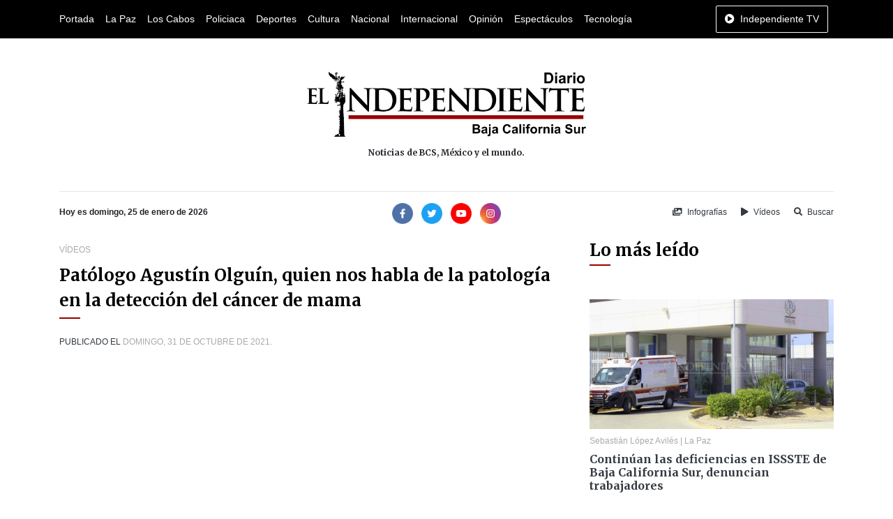

--- FILE ---
content_type: text/html; charset=UTF-8
request_url: https://www.diarioelindependiente.mx/public/2021/10/patologo-agustin-olguin-quien-nos-habla-de-la-patologia-en-la-deteccion-del-cancer-de-mama
body_size: 5464
content:
<!doctype html>
<html lang="es">
<head>
  <meta charset="utf-8">
  <meta name="viewport" content="width=device-width, initial-scale=1, shrink-to-fit=no">
  <meta http-equiv="X-UA-Compatible" content="IE=edge">
    <meta name="google-site-verification" content="G6y4KyxgbJp4k_z6Wxd8MnSOUq-DeFbmmsmugZ5AFpE" />
    <meta name="msvalidate.01" content="E79E6F80AFFC0086147AF0E5741EFD85" />
  <link rel='dns-prefetch' href='//www.diarioelindependiente.mx' />
  <link rel='dns-prefetch' href='//cdnjs.cloudflare.com' />
  <link rel='dns-prefetch' href='//font.googleapis.com' />
  <link rel="shortcut icon" href="https://www.diarioelindependiente.mx/public/icon/favicon-96x96.png"> 
      <meta name="robots" content=" none " />
<meta property="og:locale" content="es_MX" />
<meta property="article:publisher" content="https://www.facebook.com/diarioelindependientemx" />
<meta name="twitter:site" content="@Delindependient"/>
<meta name="twitter:creator" content="@Delindependient"/>
<meta name="twitter:via" content="Delindependient"/>
<meta name="twitter:card" content="photo"/>

    <title>Patólogo Agustín Olguín, quien nos habla de la patología en la detección del cáncer de mama | Diario El Independiente</title>
    <meta name="twitter:title" content="Patólogo Agustín Olguín, quien nos habla de la patología en la detección del cáncer de mama | Diario El Independiente"/>
    <meta property="og:title" content="Patólogo Agustín Olguín, quien nos habla de la patología en la detección del cáncer de mama | Diario El Independiente" />


    <meta property="og:url" content="https://www.diarioelindependiente.mx/public/2021/10/patologo-agustin-olguin-quien-nos-habla-de-la-patologia-en-la-deteccion-del-cancer-de-mama" />
    <meta name="twitter:url" content="https://www.diarioelindependiente.mx/public/2021/10/patologo-agustin-olguin-quien-nos-habla-de-la-patologia-en-la-deteccion-del-cancer-de-mama"/>
    <link rel="canonical" href="https://www.diarioelindependiente.mx/public/2021/10/patologo-agustin-olguin-quien-nos-habla-de-la-patologia-en-la-deteccion-del-cancer-de-mama" />

    <meta property="og:image" content="https://img.youtube.com/vi/w_c-LPmfl1U/hqdefault.jpg" />
    <meta name="twitter:image" content="https://img.youtube.com/vi/w_c-LPmfl1U/hqdefault.jpg"/>



    <meta property="og:type" content="article" />

    <script type="application/ld+json">
    {
      "@context": "http://schema.org",
      "@type": "BreadcrumbList",
      "itemListElement": [
        {
            "@type": "ListItem",
            "position": 1,
            "item": {
              "@id": "https://www.diarioelindependiente.mx",
              "name": "Diario El Independiente"
            }
        },
        {
            "@type": "ListItem",
            "position": 2,
            "item": {
              "@id": "https://www.diarioelindependiente.mx/public/videos",
              "name": "Vídeos"
            }
        }
      ]
    }
    </script>
  <link href="https://fonts.googleapis.com/css2?family=Merriweather:wght@700&display=swap" rel="stylesheet">
  <link rel="stylesheet" href="https://cdnjs.cloudflare.com/ajax/libs/twitter-bootstrap/4.5.0/css/bootstrap.min.css">
  <link rel="stylesheet" href="https://www.diarioelindependiente.mx/public/css/style_v3.min.css">
</head>
<body  onselectstart="return false;" ondragstart="return false;" >
  <div class="horizontal-navbar-static py-2" id="horizontal-navbar-static">
	<div  class="container">
		<div class="row">
			<div class="col d-flex align-items-center justify-content-between">
				<ul class="d-flex align-items-center justify-content-start mb-0 navbar-sections">
					<li><a href="https://www.diarioelindependiente.mx/public">Portada</a></li>
<li><a href="https://www.diarioelindependiente.mx/public/la-paz">La Paz</a></li>
<li><a href="https://www.diarioelindependiente.mx/public/los-cabos">Los Cabos</a></li>
<li><a href="https://www.diarioelindependiente.mx/public/policiaca">Policiaca</a></li>
<li><a href="https://www.diarioelindependiente.mx/public/deportes">Deportes</a></li>
<li><a href="https://www.diarioelindependiente.mx/public/cultura">Cultura</a></li>
<li><a href="https://www.diarioelindependiente.mx/public/nacional">Nacional</a></li>
<li><a href="https://www.diarioelindependiente.mx/public/internacional">Internacional</a></li>
<li><a href="https://www.diarioelindependiente.mx/public/opinion">Opinión</a></li>
<li><a href="https://www.diarioelindependiente.mx/public/espectaculos">Espectáculos</a></li>
<li><a href="https://www.diarioelindependiente.mx/public/tecnologia">Tecnología</a></li>				</ul>
				<ul class="mb-0">
                    <li>
                        <a href="javascript:;" class="btn-independiente-tv animate_animated btn  btn-outline-light " data-toggle="modal" data-target="#independienteTVModal">
                            <span class="fas fa-play-circle mr-lg-1"></span>
                            <span class="d-none d-lg-inline">Independiente TV</span>
                        </a>
                    </li>
				</ul>
			</div>
		</div>
	</div>
</div>
<div id="horizontal-navbar-fixed" class="horizontal-navbar-fixed animate__animated animate__faster py-2">
    <div class="container pt-0 pb-1">
        <div class="row">
            <div class="col-3 text-left my-auto">
                <div class="navbar-bars">
                    <a href="javascript:;" id="vertical-navbar-toggler" class="text-white vertical-navbar-toggler text-no-wrap"><span class="fas fa-bars"></span><span class="d-none d-sm-inline ml-2">Secciones</span></a>
                </div>
            </div>
            <div class="col-6 text-center my-auto">
                <div class="logo">
                    <a href="https://www.diarioelindependiente.mx/public">
                        <img class="img-fluid lazyload" data-src="https://www.diarioelindependiente.mx/public/imagenes/logo-blanco.png" alt="Diario El Independiente" title="Diario El Independiente">
                    </a>
                </div>
            </div>
            <div class="col-3 text-right my-auto">
                <a href="javascript:;" class="btn-independiente-tv animate__animated btn  btn-outline-light " data-toggle="modal" data-target="#independienteTVModal">
                    <span class="fas fa-play-circle mr-lg-1"></span>
                    <span class="d-none d-lg-inline">Independiente TV</span>
                </a>
            </div>
        </div>
    </div>
</div>
  <div class="vertical-navbar animate__animated animate__faster" id="vertical-navbar">
	<div class="text-center px-5 py-4 mb-4">
		<a href="https://www.diarioelindependiente.mx/public" class="d-inline-block px-3"><img class="img-fluid" src="https://www.diarioelindependiente.mx/public/imagenes/logo-blanco.png" alt="Diario El Independiente"></a>
	</div>
	<div class="sections">
		<ul class="mb-0 navbar-sections">
			<li><a href="https://www.diarioelindependiente.mx/public">Portada</a></li>
<li><a href="https://www.diarioelindependiente.mx/public/la-paz">La Paz</a></li>
<li><a href="https://www.diarioelindependiente.mx/public/los-cabos">Los Cabos</a></li>
<li><a href="https://www.diarioelindependiente.mx/public/policiaca">Policiaca</a></li>
<li><a href="https://www.diarioelindependiente.mx/public/deportes">Deportes</a></li>
<li><a href="https://www.diarioelindependiente.mx/public/cultura">Cultura</a></li>
<li><a href="https://www.diarioelindependiente.mx/public/nacional">Nacional</a></li>
<li><a href="https://www.diarioelindependiente.mx/public/internacional">Internacional</a></li>
<li><a href="https://www.diarioelindependiente.mx/public/opinion">Opinión</a></li>
<li><a href="https://www.diarioelindependiente.mx/public/espectaculos">Espectáculos</a></li>
<li><a href="https://www.diarioelindependiente.mx/public/tecnologia">Tecnología</a></li>		</ul>
	</div>
	<div class="separator my-3"></div>
	<ul class="mb-0 navbar-sections">
	    <li><a href="https://www.diarioelindependiente.mx/public/ver-infografias" class="block text-white fs-4 mr-3"><span class="fas fa-images mr-1"></span> Infografías</a></li>
	    <li><a href="https://www.diarioelindependiente.mx/public/videos" class="block text-white fs-4"><span class="fas fa-play mr-1"></span> Vídeos</a></li>
	</ul>
</div>
<div id="vertical-navbar-dark-layer" class="vertical-navbar-dark-layer"></div>

    <div class="page-wrapper">
      <div class="container py-5">
        <div class="row">
          <div class="col text-center px-5">
            <a href="https://www.diarioelindependiente.mx/public" class="d-inline-block">
              <img class="img-fluid" src="https://www.diarioelindependiente.mx/public/imagenes/logotipo_grande_2019.png" style="width:400px; max-width: 100%;" alt="Diario El Independiente">
              
            </a>
            <h2 class="fs-4 mt-3 mb-0">Noticias de BCS, México y el mundo.</h2>
          </div>
        </div>
      </div>

      <div class="container">
        <div class="row">
          <div class="col">
            <hr class="mt-0">
          </div>
        </div>
        <div class="row">
          <div class="col-12 col-md-4 text-center text-md-left mb-3 mb-md-0">
            <b class="fs-4">Hoy es domingo, 25 de enero de 2026</b>
          </div>
          <div class="col-12 col-md-4 text-center mb-3 mb-md-0">
              <div class="social-networks">
	<a class="d-inline-block mr-1" href="https://www.facebook.com/diarioelindependientemx/" target="_blank" rel="nofollow noopener"><img width="30" src="https://www.diarioelindependiente.mx/public/iconos/facebook.png" alt="Facebook Diario El Independiente"></a>
	<a class="d-inline-block mx-1" href="https://twitter.com/Delindependient" target="_blank" rel="nofollow noopener"><img width="30" src="https://www.diarioelindependiente.mx/public/iconos/twitter.png" alt="Twitter Diario El Independiente"></a>
	<a class="d-inline-block mx-1" href="https://www.youtube.com/channel/UCqz3yuwBJjoQ117WPkjXMDQ" target="_blank" rel="nofollow noopener"><img width="30" src="https://www.diarioelindependiente.mx/public/iconos/youtube.png" alt="Youtube Diario El Independiente"></a>
	<a class="d-inline-block ml-1" href="https://www.instagram.com/diarioelindependientebcs/" target="_blank" rel="nofollow noopener"><img width="30" src="https://www.diarioelindependiente.mx/public/iconos/instagram.png" alt="Instagram Diario El Independiente"></a>
</div>          </div>
          <div class="col-12 col-md-4 text-center text-md-right">
            <a href="https://www.diarioelindependiente.mx/public/ver-infografias" class="inline-block text-dark fs-4 mr-3"><span class="fas fa-images mr-1"></span> Infografías</a>
            <a href="https://www.diarioelindependiente.mx/public/videos" class="inline-block text-dark fs-4 mr-3"><span class="fas fa-play mr-1"></span> Vídeos</a>
            <a href="javascript:;" class="inline-block text-dark fs-4" data-toggle="modal" data-target="#searchModal"><span class="fas fa-search mr-1"></span> Buscar</a>
          </div>
        </div>
      </div>



        <div class="video-page">
	<div class="container mt-4 mb-5">
		<div class="row">
			<div class="col-12 col-md-8 mb-5 mb-md-0">
				<div class="sections-info mb-2">
					<a href="https://www.diarioelindependiente.mx/public/videos" class="text-gray-color text-uppercase fs-4">Vídeos</a>
				</div>
				<div class="mb-4">
					<div class="section-title">
	<h2 class="  lh-15 ">Patólogo Agustín Olguín, quien nos habla de la patología en la detección del cáncer de mama</h2>
	<div class="section-title-decorator "></div>
</div>				</div>
				<p class="meta-data mb-4 text-dark text-uppercase fs-4">
					Publicado el
					<span class="text-gray-color">domingo, 31 de octubre de 2021.</span>
				</p>
				<div class="video mb-4">
                    <div class="embed-responsive embed-responsive-16by9">
                        <iframe class="embed-responsive-item" allowfullscreen src="https://www.youtube.com/embed/w_c-LPmfl1U"></iframe>
                    </div>
				</div>
                <div class="mb-4">
                    <div class="share-networks">
    <span class="mr-1 text-dark font-weight-bold">Comparte este vídeo en:</span>
    <span class="buttons">
        <a class="facebook" href="javascript:;" onclick="share_facebook('https://www.diarioelindependiente.mx/public/2021/10/patologo-agustin-olguin-quien-nos-habla-de-la-patologia-en-la-deteccion-del-cancer-de-mama');"><span class="fab fa-facebook-f"></span></a>
        <a class="twitter" href="javascript:;" onclick="share_twitter('https://www.diarioelindependiente.mx/public/2021/10/patologo-agustin-olguin-quien-nos-habla-de-la-patologia-en-la-deteccion-del-cancer-de-mama');"><span class="fab fa-twitter"></span></a>
        <a class="whatsapp" href="javascript:;" onclick="share_whatsapp('https://www.diarioelindependiente.mx/public/2021/10/patologo-agustin-olguin-quien-nos-habla-de-la-patologia-en-la-deteccion-del-cancer-de-mama');"><span class="fab fa-whatsapp"></span></a>
    </span>
</div>
                </div>
                <hr class="mt-0 mb-4">
                                    <div class="mas-videos">
                        <h3 class="text-dark fs-2 mb-4">También te puede interesar</h3>
                        <div class="row">
                                                            <div class="col-12 col-sm-4 mb-4">
                                    <div class="item-video">
	<a href="https://www.diarioelindependiente.mx/public/2024/05/conoces-la-carlota-restaurante-de-gastronomia-sudcaliforniana" class="item-video-thumbnail d-block w-100">
		<img class="w-100 lazyload" data-src="https://img.youtube.com/vi/9xklU3Yjmlc/hqdefault.jpg" alt="¿CONOCES LA CARLOTA? restaurante de gastronomía #Sudcaliforniana" title="¿CONOCES LA CARLOTA? restaurante de gastronomía #Sudcaliforniana">
					<span class="text-white fas fa-play fa-2x"></span>
			</a>
			<h3 class="my-2"><a href="https://www.diarioelindependiente.mx/public/2024/05/conoces-la-carlota-restaurante-de-gastronomia-sudcaliforniana" class=" text-dark ">¿CONOCES LA CARLOTA? restaurante de gastronomía #Sudcaliforniana</a></h3>
	</div>
                                </div>
                                                            <div class="col-12 col-sm-4 mb-4">
                                    <div class="item-video">
	<a href="https://www.diarioelindependiente.mx/public/2023/11/el-wero-el-perrito-de-puerto-pichilingue" class="item-video-thumbnail d-block w-100">
		<img class="w-100 lazyload" data-src="https://img.youtube.com/vi/l_lXL2hg_Bc/hqdefault.jpg" alt="El wero el perrito de puerto pichilingue" title="El wero el perrito de puerto pichilingue">
					<span class="text-white fas fa-play fa-2x"></span>
			</a>
			<h3 class="my-2"><a href="https://www.diarioelindependiente.mx/public/2023/11/el-wero-el-perrito-de-puerto-pichilingue" class=" text-dark ">El wero el perrito de puerto pichilingue</a></h3>
	</div>
                                </div>
                                                            <div class="col-12 col-sm-4 mb-4">
                                    <div class="item-video">
	<a href="https://www.diarioelindependiente.mx/public/2023/11/desde-la-presa-de-la-buena-mujer-en-la-paz-bcs" class="item-video-thumbnail d-block w-100">
		<img class="w-100 lazyload" data-src="https://img.youtube.com/vi/4Kctb2TDS-Y/hqdefault.jpg" alt="Desde la Presa de la Buena Mujer en La Paz BCS" title="Desde la Presa de la Buena Mujer en La Paz BCS">
					<span class="text-white fas fa-play fa-2x"></span>
			</a>
			<h3 class="my-2"><a href="https://www.diarioelindependiente.mx/public/2023/11/desde-la-presa-de-la-buena-mujer-en-la-paz-bcs" class=" text-dark ">Desde la Presa de la Buena Mujer en La Paz BCS</a></h3>
	</div>
                                </div>
                                                            <div class="col-12 col-sm-4 mb-4">
                                    <div class="item-video">
	<a href="https://www.diarioelindependiente.mx/public/2023/11/aerocalifornia-en-bcs" class="item-video-thumbnail d-block w-100">
		<img class="w-100 lazyload" data-src="https://img.youtube.com/vi/SpQHk4k3KI4/hqdefault.jpg" alt="Aerocalifornia en BCS" title="Aerocalifornia en BCS">
					<span class="text-white fas fa-play fa-2x"></span>
			</a>
			<h3 class="my-2"><a href="https://www.diarioelindependiente.mx/public/2023/11/aerocalifornia-en-bcs" class=" text-dark ">Aerocalifornia en BCS</a></h3>
	</div>
                                </div>
                                                            <div class="col-12 col-sm-4 mb-4">
                                    <div class="item-video">
	<a href="https://www.diarioelindependiente.mx/public/2023/11/baja-1000-arranque-en-la-paz-bcs" class="item-video-thumbnail d-block w-100">
		<img class="w-100 lazyload" data-src="https://img.youtube.com/vi/SpOqwiv5czQ/hqdefault.jpg" alt="Baja 1000 arranque en La Paz BCS" title="Baja 1000 arranque en La Paz BCS">
					<span class="text-white fas fa-play fa-2x"></span>
			</a>
			<h3 class="my-2"><a href="https://www.diarioelindependiente.mx/public/2023/11/baja-1000-arranque-en-la-paz-bcs" class=" text-dark ">Baja 1000 arranque en La Paz BCS</a></h3>
	</div>
                                </div>
                                                            <div class="col-12 col-sm-4 mb-4">
                                    <div class="item-video">
	<a href="https://www.diarioelindependiente.mx/public/2022/08/tacos-de-carnitas-don-abraham" class="item-video-thumbnail d-block w-100">
		<img class="w-100 lazyload" data-src="https://img.youtube.com/vi/G8_AsDKV3t4/hqdefault.jpg" alt="Tacos de Carnitas Don Abraham" title="Tacos de Carnitas Don Abraham">
					<span class="text-white fas fa-play fa-2x"></span>
			</a>
			<h3 class="my-2"><a href="https://www.diarioelindependiente.mx/public/2022/08/tacos-de-carnitas-don-abraham" class=" text-dark ">Tacos de Carnitas Don Abraham</a></h3>
	</div>
                                </div>
                                
                        </div>
                    </div>
                			</div>
			<div class="col-12 col-md-4 mb-5 mb-md-0">
				<div class="sidebar">
	<div class="mb-5">
		<div class="section-title">
	<h2 class=" ">Lo más leído</h2>
	<div class="section-title-decorator "></div>
</div>	</div>
	<div class="mb-4">
									<div class="item-news item-news-vertical">
		<div class="news-image">
		<a href="https://www.diarioelindependiente.mx/2026/01/continuan-las-deficiencias-en-issste-de-baja-california-sur-denuncian-trabajadores"><img class="img-fluid lazyload" data-src="https://www.diarioelindependiente.mx/public/noticias/2026/01/original/1769003066972c1.jpg" alt="Continúan las deficiencias en ISSSTE de Baja California Sur, denuncian trabajadores" title="Continúan las deficiencias en ISSSTE de Baja California Sur, denuncian trabajadores"></a>
	</div>
		<div class="news-info">
		<div class="news-meta my-2">
			<a href="https://www.diarioelindependiente.mx/public/autor/sebastian-lopez-aviles" class="author-info">Sebastián López Avilés</a>
						 |
			<span class="sections-info">
														<a href="https://www.diarioelindependiente.mx/la-paz">La Paz</a>
							</span>
					</div>
		<h3 class="mb-0 fs-2"><a href="https://www.diarioelindependiente.mx/2026/01/continuan-las-deficiencias-en-issste-de-baja-california-sur-denuncian-trabajadores" class="text-dark font-weight-bold primary-font">Continúan las deficiencias en ISSSTE de Baja California Sur, denuncian trabajadores</a></h3>
	</div>
</div>						<hr>
									<div class="item-news item-news-vertical">
		<div class="news-info">
		<div class="news-meta my-2">
			<a href="https://www.diarioelindependiente.mx/public/autor/sebastian-lopez-aviles" class="author-info">Sebastián López Avilés</a>
						 |
			<span class="sections-info">
														<a href="https://www.diarioelindependiente.mx/policiaca">Policiaca</a>
							</span>
					</div>
		<h3 class="mb-0 fs-2"><a href="https://www.diarioelindependiente.mx/2026/01/por-un-tiempo-prudente-confiara-la-viuda-de-saul-castro-en-las-autoridades" class="text-dark font-weight-bold primary-font">Por un tiempo prudente, confiará la viuda de Saúl Castro en las autoridades</a></h3>
	</div>
</div>						<hr>
									<div class="item-news item-news-vertical">
		<div class="news-info">
		<div class="news-meta my-2">
			<a href="https://www.diarioelindependiente.mx/public/autor/sebastian-lopez-aviles" class="author-info">Sebastián López Avilés</a>
						 |
			<span class="sections-info">
														<a href="https://www.diarioelindependiente.mx/policiaca">Policiaca</a>
							</span>
					</div>
		<h3 class="mb-0 fs-2"><a href="https://www.diarioelindependiente.mx/2026/01/privan-de-la-libertad-a-dos-hombres-en-la-paz" class="text-dark font-weight-bold primary-font">Privan de la libertad a dos hombres en La Paz</a></h3>
	</div>
</div>						<hr>
									<div class="item-news item-news-vertical">
		<div class="news-info">
		<div class="news-meta my-2">
			<a href="https://www.diarioelindependiente.mx/public/autor/sebastian-lopez-aviles" class="author-info">Sebastián López Avilés</a>
						 |
			<span class="sections-info">
														<a href="https://www.diarioelindependiente.mx/la-paz">La Paz</a>
							</span>
					</div>
		<h3 class="mb-0 fs-2"><a href="https://www.diarioelindependiente.mx/2026/01/se-registran-nuevos-movimientos-en-el-gabinete-del-ayuntamiento-de-la-paz-sale-la-directora-de-turismo" class="text-dark font-weight-bold primary-font">Se registran nuevos movimientos en el gabinete del Ayuntamiento de La Paz: sale la directora de Turismo</a></h3>
	</div>
</div>						<hr>
									<div class="item-news item-news-vertical">
		<div class="news-info">
		<div class="news-meta my-2">
			<a href="https://www.diarioelindependiente.mx/public/autor/redaccion" class="author-info">Redacción</a>
						 |
			<span class="sections-info">
														<a href="https://www.diarioelindependiente.mx/deportes">Deportes</a>
							</span>
					</div>
		<h3 class="mb-0 fs-2"><a href="https://www.diarioelindependiente.mx/2026/01/bcs-en-la-mira-para-la-construccion-yo-rehabilitacion-de-24-canchas-de-futlbol" class="text-dark font-weight-bold primary-font">BCS en la mira para la construcción y/o rehabilitación de 24 canchas de futlbol</a></h3>
	</div>
</div>						<hr>
									<div class="item-news item-news-vertical">
		<div class="news-info">
		<div class="news-meta my-2">
			<a href="https://www.diarioelindependiente.mx/public/autor/elizabeth-ramirez" class="author-info">Elizabeth Ramírez</a>
						 |
			<span class="sections-info">
														<a href="https://www.diarioelindependiente.mx/los-cabos">Los Cabos</a>
							</span>
					</div>
		<h3 class="mb-0 fs-2"><a href="https://www.diarioelindependiente.mx/2026/01/anuncian-inversion-de-50-mil-mdp-para-reparar-carreteras-federales-bcs-contemplado-en-el-programa" class="text-dark font-weight-bold primary-font">Anuncian inversión de 50 mil MDP para reparar carreteras federales; BCS contemplado en el programa</a></h3>
	</div>
</div>						<hr>
			</div>
	<div class="mb-4">
		<div class="subscription-form py-5 px-4 bg-light">
	<div class="text-center mb-5">
		<h6>Suscríbete a nuestro</h6>
		<h5 class="fs-1 mb-0">Boletín de Noticias</h5>
	</div>
	<p class="mb-4 fs-3">Recibe notificaciones en tu correo electrónico y entérate antes que nadie de todo lo que ocurre en Baja California Sur.</p>
	<form action="https://www.diarioelindependiente.mx/public/suscribirse-al-boletin-de-noticias" method="post" id="formSubscribe">
		<input type="hidden" name="_token" value="uhdeQUogOwr0ZkK9byZ0fUOh7svWyn121pWzPSfx" autocomplete="off">
		<div class="form-group">
			<input type="text" class="form-control" placeholder="¿Cómo te llamas?" name="nombre" required>
		</div>
		<div class="form-group">
			<input type="email" class="form-control" placeholder="¿Cuál es tu correo electrónico?" name="correo" required>
		</div>
		<input type="hidden" id="suscrito_en" name="suscrito_en" value="">
		<div class="form-group mb-0">
			<button type="submit" class="btn btn-primary btn-lg w-100 fs-3">¡Suscribirme ahora!</button>
		</div>
	</form>
</div>	</div>
	
</div>            </div>
		</div>
	</div>
</div>
    </div>

  <footer>
	<div class="bg-dark">
		<div class="container">
			<div class="row py-5">
				<div class="col text-center py-4">
					<img class="img-fluid lazyload" data-src="https://www.diarioelindependiente.mx/public/imagenes/logo-blanco.png" alt="Diario El Independiente blanco">
				</div>
			</div>
			<div class="row">
				<div class="col">
					<hr class="m-0 hr-transparent">
				</div>
			</div>
			<div class="row py-5">
				<div class="col-12 col-sm-6 col-md-3 mb-4 mb-md-0 text-center text-sm-left">
					<ul class="p-0 list-unstyled mb-0">
						<li><a href="https://www.diarioelindependiente.mx/public/quienes-somos" class="text-white font-weight-bold fs-3">Quiénes somos</a></li>
						<li><a href="https://www.diarioelindependiente.mx/public/ver-directorio" class="text-white font-weight-bold fs-3">Directorio</a></li>
						<li><a href="https://www.diarioelindependiente.mx/public/contacto" class="text-white font-weight-bold fs-3">Contáctanos</a></li>
					</ul>
				</div>
				<div class="col-12 col-sm-6 col-md-3 mb-4 mb-md-0 text-center text-sm-left">
					<ul class="p-0 mb-0 list-unstyled">
						<li><a href="https://www.diarioelindependiente.mx/public/aviso-legal" class="text-white font-weight-bold fs-3">Aviso legal</a></li>
						<li><a href="https://www.diarioelindependiente.mx/public/politica-de-privacidad" class="text-white font-weight-bold fs-3">Política de privacidad</a></li>
						<li><a href="https://www.diarioelindependiente.mx/public/politica-de-cookies" class="text-white font-weight-bold fs-3">Política de cookies</a></li>
					</ul>
				</div>
				<div class="col-12 col-sm-6 col-md-3 mb-4 mb-md-0 text-center text-sm-left">
					<p class="mb-2 text-white fs-3 font-weight-bold ">Suscríbete a la edición impresa</p>
					<a href="https://www.diarioelindependiente.mx/public/edicion-impresa" class="btn btn-primary px-4">Conoce los beneficios</a>
				</div>
				<div class="col-12 col-sm-6 col-md-3 mb-4 mb-md-0 text-center text-sm-left">
					<p class="mb-2 text-white fs-3 font-weight-bold ">Síguenos en redes sociales</p>
					<div class="social-networks">
	<a class="d-inline-block mr-1" href="https://www.facebook.com/diarioelindependientemx/" target="_blank" rel="nofollow noopener"><img width="30" src="https://www.diarioelindependiente.mx/public/iconos/facebook.png" alt="Facebook Diario El Independiente"></a>
	<a class="d-inline-block mx-1" href="https://twitter.com/Delindependient" target="_blank" rel="nofollow noopener"><img width="30" src="https://www.diarioelindependiente.mx/public/iconos/twitter.png" alt="Twitter Diario El Independiente"></a>
	<a class="d-inline-block mx-1" href="https://www.youtube.com/channel/UCqz3yuwBJjoQ117WPkjXMDQ" target="_blank" rel="nofollow noopener"><img width="30" src="https://www.diarioelindependiente.mx/public/iconos/youtube.png" alt="Youtube Diario El Independiente"></a>
	<a class="d-inline-block ml-1" href="https://www.instagram.com/diarioelindependientebcs/" target="_blank" rel="nofollow noopener"><img width="30" src="https://www.diarioelindependiente.mx/public/iconos/instagram.png" alt="Instagram Diario El Independiente"></a>
</div>				</div>
			</div>
		</div>
	</div>
	<div class="bg-black py-5">
		<div class="container">
			<div class="row">
				<div class="col text-center">
					<p class="mb-0 text-white fs-4">© 2020 Todos los derechos reservados.</p>
					<p class="mb-0 text-white fs-4">16 de septiembre s/n esq. Javier Mina y Manuel M. Diéguez, C. P. 23020 Col. Vicente Guerrero, La Paz, Baja California Sur. México</p>
          			<p class="mb-0 text-white fs-4">Teléfonos: (612)123-2783 y (612)129-5406, Correo: direcciongeneralindependiente@live.com</p>
				</div>
			</div>
		</div>
	</div>
</footer>
<div class="modal fade" id="independienteTVModal" tabindex="-1" aria-labelledby="independienteTVModalLabel" aria-hidden="true">
  <div class="modal-dialog modal-lg">
    <div class="modal-content">
      <div class="modal-header">
        <h5 class="modal-title" id="independienteTVModalLabel">Independiente TV</h5>
        <button type="button" class="close" data-dismiss="modal" aria-label="Close">
          <span aria-hidden="true">&times;</span>
        </button>
      </div>
      <div class="modal-body">
                    <div class="embed-responsive embed-responsive-16by9">
                <iframe class="embed-responsive-item" src="https://www.facebook.com/plugins/video.php?height=314&href=https%3A%2F%2Fwww.facebook.com%2Fdiarioelindependientemx%2Fvideos%2F566390295961660%2F&show_text=false&width=560&t=0" width="1280" height="720" style="border:none;overflow:hidden" scrolling="no" frameborder="0" allowTransparency="true" allowFullScreen="true"></iframe>
            </div>
              </div>
    </div>
  </div>
</div>



<div class="modal fade" id="searchModal" tabindex="-1" aria-labelledby="searchModalLabel" aria-hidden="true">
  <div class="modal-dialog">
    <div class="modal-content">
      <div class="modal-header">
        <h5 class="modal-title" id="searchModalLabel">Buscar</h5>
        <button type="button" class="close" data-dismiss="modal" aria-label="Close">
          <span aria-hidden="true">&times;</span>
        </button>
      </div>
      <div class="modal-body">
        <form action="https://www.diarioelindependiente.mx/public/buscar" method="GET" id="modal-search-form">
            <div class="form-group">
                <div class="input-group">
                  <input type="text" name="q" class="form-control" placeholder="Buscar noticia..." value="">
                </div>
            </div>
        </form>
      </div>
    <div class="modal-footer">
        <button type="button" class="btn btn-secondary" data-dismiss="modal">Cancelar</button>
        <button type="button" class="btn btn-primary" id="btn-search-modal"><span class="fas fa-search mr-2"></span>Buscar</button>
    </div>
    </div>
  </div>
</div>




  <script src="https://cdnjs.cloudflare.com/ajax/libs/jquery/3.5.1/jquery.min.js"></script>
  <script src="https://cdnjs.cloudflare.com/ajax/libs/popper.js/1.16.0/umd/popper.min.js"></script>
  <script src="https://cdnjs.cloudflare.com/ajax/libs/twitter-bootstrap/4.5.0/js/bootstrap.min.js"></script>
  <script src="https://cdnjs.cloudflare.com/ajax/libs/lazysizes/5.2.0/lazysizes.min.js"></script>
  <link rel="stylesheet" href="https://cdnjs.cloudflare.com/ajax/libs/font-awesome/5.14.0/css/all.min.css">
    <link rel="stylesheet" href="https://cdnjs.cloudflare.com/ajax/libs/animate.css/4.1.0/animate.min.css">
  <script src="https://www.diarioelindependiente.mx/public/js/script_v2.min.js"></script>
  <script async src="https://www.googletagmanager.com/gtag/js?id=UA-62524722-2"></script>
<script>
window.dataLayer = window.dataLayer || [];
function gtag(){dataLayer.push(arguments);}
gtag('js', new Date());

gtag('config', 'UA-62524722-2');
</script>


    <script>
    $('#btn-search-modal').on('click', function() {
        $('#modal-search-form').submit();
    });

    setTimeout(function() {
        $('.btn-independiente-tv').addClass('animate__heartBeat');
    }, 200);

        $('*').bind("cut copy paste",function(e) {
      e.preventDefault();
    });
    

    /*setTimeout(function() {
        $('#banner-popup').modal('show');
    }, 1000);

    setTimeout(function() {
        $('#banner-popup').modal('hide');
    }, 3500);*/


    </script>

    </body>
</html>
